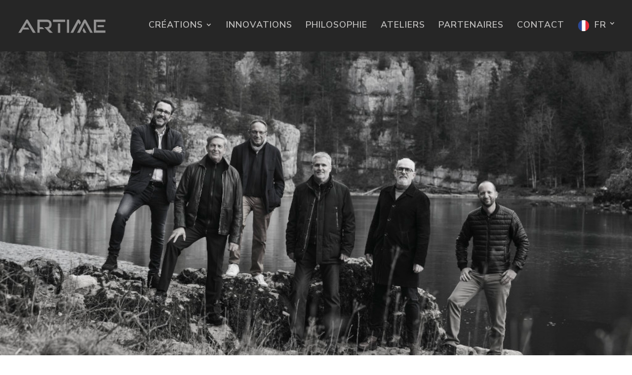

--- FILE ---
content_type: text/css
request_url: https://artime.ch/wp-content/cache/wpfc-minified/7nglwf2q/dtbh9.css
body_size: 377
content:
#top-menu li.current-menu-item>a:before {
content:"";
background: #727171; width:100%; 
height:1px; position:absolute;
left:0; bottom:0;top:30px;
}
.wp-caption p.wp-caption-text {
font-size: 20px;
padding: 10px 10px 10px 10px;
margin: 0;
}
.wp-caption {
border:none;
background-color: white;
}
.gglobe{
width:25px!important;
height:25px!important;
margin:-3px;
margin-left:10px;
}
@media screen and (max-width: 992px) {
.gglobe{
width:20px!important;
height:20px!important;
margin-top: 20px;
margin-left: 25px;
}
}
::-webkit-scrollbar
{
width: 7px;
background-color:  #252626;
}
::-webkit-scrollbar-thumb
{
border-radius: 10px;
background-image: -webkit-gradient(linear,
left bottom,
left top,
color-stop(0.44, rgb(114,113,113)),
color-stop(0.72, rgb(114,113,113)),
color-stop(0.86, rgb(114,113,113)));
} .nav {
text-transform: uppercase;
}
ul#mobile_menu.et_mobile_menu a, ul#top-menu a {
text-transform: uppercase;
}
h2 {
font-size:42px;
}
.et_pb_gallery_items{
display:flex;
justify-content:center;
flex-wrap:wrap;
} 
.sl-caption {
display: none !important;
}

--- FILE ---
content_type: text/css
request_url: https://artime.ch/wp-content/cache/wpfc-minified/m95j6dq5/dun99.css
body_size: -53
content:
html,body{overflow-x:hidden}.et_pb_section{overflow:hidden}.et_pb_row{margin:0!important;padding:0!important}